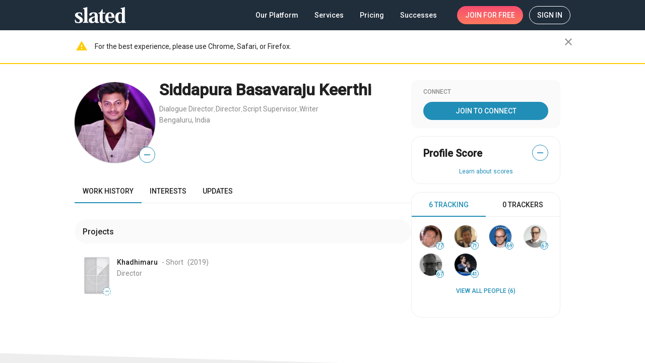

--- FILE ---
content_type: application/javascript
request_url: https://static.slated.com/slated/9130.0dd8f6ec2d306db5.js
body_size: 5031
content:
"use strict";(self.webpackChunkslated=self.webpackChunkslated||[]).push([[9130],{94811:(P,g,e)=>{e.d(g,{Q:()=>n});var n=(()=>{return(t=n||(n={})).film="F",t.user="U",n;var t})()},31717:(P,g,e)=>{e.d(g,{s:()=>_});var n=e(94811),t=e(5e3);let _=(()=>{class a{transform(c,h){switch(h){case n.Q.user:return`/people/${c}`;case n.Q.film:return`/films/${c}`}return null}}return a.\u0275fac=function(c){return new(c||a)},a.\u0275pipe=t.Yjl({name:"personaLink",type:a,pure:!0}),a})()},41467:(P,g,e)=>{e.d(g,{E$:()=>c}),e(67631);var t=e(69808),_=e(47423),a=e(25245),x=e(5e3);let c=(()=>{class u{}return u.\u0275fac=function(f){return new(f||u)},u.\u0275mod=x.oAB({type:u}),u.\u0275inj=x.cJS({imports:[[t.ez,_.ot,a.Ps]]}),u})();e(62215)},67631:(P,g,e)=>{e.d(g,{e:()=>I});var n=e(41777),t=e(5e3),_=e(62215),a=e(69808),x=e(25245),c=e(47423);const h=["content"];function u(l,v){if(1&l&&(t.TgZ(0,"mat-icon",10),t._uU(1),t.qZA()),2&l){const r=t.oxw(2);t.Udp("font-size",r.iconSize)("width",r.iconSize)("color",r.color),t.xp6(1),t.Oqu(r.icon)}}function d(l,v){if(1&l&&(t.TgZ(0,"h3",11),t._uU(1),t.qZA()),2&l){const r=t.oxw(2);t.xp6(1),t.Oqu(r.title)}}function f(l,v){1&l&&t.Hsn(0,1)}function C(l,v){if(1&l&&(t.TgZ(0,"div"),t.GkF(1,12),t.qZA()),2&l){const r=t.oxw(2);t.Gre("content sl8d-body-2 ",r.contentClassName,""),t.xp6(1),t.Q6J("ngTemplateOutlet",r.contentRef)}}function M(l,v){if(1&l){const r=t.EpF();t.TgZ(0,"button",13),t.NdJ("click",function(){return t.CHM(r),t.oxw(2).closePromotion()}),t.TgZ(1,"mat-icon"),t._uU(2,"close"),t.qZA()()}}function O(l,v){if(1&l&&(t.TgZ(0,"div")(1,"div",1)(2,"div")(3,"div",2)(4,"div",3),t.YNc(5,u,2,7,"mat-icon",4),t.TgZ(6,"div",5),t.YNc(7,d,2,1,"h3",6),t.YNc(8,f,1,0,"ng-template",null,7,t.W1O),t.YNc(10,C,2,4,"div",8),t.qZA()()(),t.Hsn(11),t.qZA(),t.YNc(12,M,3,0,"button",9),t.qZA()()),2&l){const r=t.MAs(9),s=t.oxw();t.Gre("promotion sl8d-flex sl8d-flex-column-xs sl8d-align-items-center-gt-xs sl8d-justify-content-center-gt-xs ",s.promotionClassName,""),t.Udp("border-left-color","alert"===s.mode?s.color:"transparent")("border-bottom-color","banner"===s.mode?s.color:"transparent"),t.ekj("_alert","alert"===s.mode)("_dark","dark"===s.mode)("_error","error"===s.mode)("_banner","banner"===s.mode||"dark"===s.mode||"error"===s.mode)("_close-btn",s.closeBtn),t.Q6J("@promotionAnimation",void 0),t.xp6(2),t.IyS("sl8d-full-width content sl8d-caption promotion-content-wrapper sl8d-gap sl8d-align-items-",s.verticalAlign,"-gt-xs sl8d-align-items-",s.verticalAlignGtSm,"-gt-sm sl8d-flex sl8d-flex-grow sl8d-flex-column-xs sl8d-flex-",s.layoutGtSm,"-gt-sm sl8d-align-items-stretch-xs"),t.xp6(3),t.Q6J("ngIf",!s.withoutIcon),t.xp6(2),t.Q6J("ngIf",s.title)("ngIfElse",r),t.xp6(3),t.Q6J("ngIf",s.contentRef),t.xp6(2),t.Q6J("ngIf",s.closeBtn)}}const w=[[["","aside",""]],[["","title",""]]],T=["[aside]","[title]"];let I=(()=>{class l{constructor(){this.icon=_.L.info,this.iconSize="24px",this.closeBtn=!1,this.layoutGtSm="row",this.verticalAlignGtSm="center",this.verticalAlign="center",this.mode="alert",this.promotionClassName="",this.titleClassName="",this.contentClassName="",this.withoutIcon=!1,this.closed=new t.vpe,this._color=_.Y.info,this.visible=!0}set color(r){switch(r){case"success":this._color=_.Y.success;break;case"info":this._color=_.Y.info;break;case"error":this._color=_.Y.error;break;case"warning":this._color=_.Y.warning;break;default:this._color=r}}get color(){return this._color}closePromotion(){this.visible=!1,setTimeout(()=>this.closed.emit(),400)}}return l.\u0275fac=function(r){return new(r||l)},l.\u0275cmp=t.Xpm({type:l,selectors:[["sl-promotion"]],contentQueries:function(r,s,B){if(1&r&&t.Suo(B,h,5),2&r){let b;t.iGM(b=t.CRH())&&(s.contentRef=b.first)}},inputs:{color:"color",icon:"icon",iconSize:"iconSize",closeBtn:"closeBtn",title:"title",layoutGtSm:"layoutGtSm",verticalAlignGtSm:"verticalAlignGtSm",verticalAlign:"verticalAlign",mode:"mode",promotionClassName:"promotionClassName",titleClassName:"titleClassName",contentClassName:"contentClassName",withoutIcon:"withoutIcon"},outputs:{closed:"closed"},ngContentSelectors:T,decls:1,vars:1,consts:[[3,"class","_alert","_dark","_error","_banner","_close-btn","border-left-color","border-bottom-color",4,"ngIf"],[1,"sl8d-full-width","sl8d-flex","sl8d-align-items-center"],[1,"sl8d-flex","sl8d-flex-column","sl8d-flex-grow"],[1,"content-wrapper","sl8d-flex","sl8d-align-items-center"],["class","icon",3,"fontSize","width","color",4,"ngIf"],[1,"sl8d-overflow","sl8d-full-width"],["class","title sl8d-margin-bottom-sm sl8d-title-sm sl8d-text sl8d-medium",4,"ngIf","ngIfElse"],["titleTmp",""],[3,"class",4,"ngIf"],["class","close sl8d-de-em-dark sl8d-flex sl8d-justify-content-center sl8d-align-items-center","type","button","mat-icon-button","","disableRipple","",3,"click",4,"ngIf"],[1,"icon"],[1,"title","sl8d-margin-bottom-sm","sl8d-title-sm","sl8d-text","sl8d-medium"],[3,"ngTemplateOutlet"],["type","button","mat-icon-button","","disableRipple","",1,"close","sl8d-de-em-dark","sl8d-flex","sl8d-justify-content-center","sl8d-align-items-center",3,"click"]],template:function(r,s){1&r&&(t.F$t(w),t.YNc(0,O,13,28,"div",0)),2&r&&t.Q6J("ngIf",s.visible)},directives:[a.O5,x.Hw,a.tP,c.lW],styles:["[_nghost-%COMP%]{width:100%}.promotion[_ngcontent-%COMP%]{overflow:hidden;background-clip:padding-box}.promotion._alert[_ngcontent-%COMP%]{margin-bottom:16px}@media (min-width: 600px) and (max-width: 959px){.promotion._alert[_ngcontent-%COMP%]{padding:0 0 0 4px;border-left-style:solid;border-left-width:2px}}@media (min-width: 960px){.promotion._alert[_ngcontent-%COMP%]:not(._column-gt-sm){padding:0 0 0 4px;border-left-style:solid;border-left-width:2px}}.promotion._alert[_ngcontent-%COMP%]   .content[_ngcontent-%COMP%]{margin:0;padding:4px 0}.promotion._alert[_ngcontent-%COMP%]   .content[_ngcontent-%COMP%]     b{color:#212121}.promotion._alert[_ngcontent-%COMP%]   .icon[_ngcontent-%COMP%]{align-self:center}.promotion._banner[_ngcontent-%COMP%]{padding:16px 0;border-bottom-style:solid;border-bottom-width:2px;background:#fff;z-index:1;position:relative}.promotion._banner[_ngcontent-%COMP%]   .icon[_ngcontent-%COMP%]{align-self:flex-start;margin-right:14px}.promotion._banner[_ngcontent-%COMP%] > div[_ngcontent-%COMP%]{padding:0 20px 0 18px;max-width:1024px!important;margin:0 auto;position:relative}@media (max-width: 599px){.promotion._banner[_ngcontent-%COMP%] > div[_ngcontent-%COMP%]{padding:0 8px 0 6px}}.promotion._banner[_ngcontent-%COMP%]   .content[_ngcontent-%COMP%]{font-size:14px;padding:4px 0}.promotion._dark[_ngcontent-%COMP%]{background:#202d3b;color:#fff}.promotion._dark[_ngcontent-%COMP%]   .icon[_ngcontent-%COMP%]{align-self:center}.promotion._dark[_ngcontent-%COMP%]     [title]{margin-bottom:-11px}.promotion._error[_ngcontent-%COMP%]{background:#f64e6e;color:#fff}.promotion._error[_ngcontent-%COMP%]   .icon[_ngcontent-%COMP%]{align-self:center}.promotion._error[_ngcontent-%COMP%]     [title]{margin-bottom:-11px}.promotion._close-btn._banner[_ngcontent-%COMP%] > div[_ngcontent-%COMP%]{padding:0 32px 0 22px}@media (max-width: 599px){.promotion._close-btn._banner[_ngcontent-%COMP%] > div[_ngcontent-%COMP%]{padding:0 32px 0 16px}.promotion._close-btn._banner[_ngcontent-%COMP%] > div[_ngcontent-%COMP%]   .icon[_ngcontent-%COMP%]{margin-right:8px}}.promotion[_ngcontent-%COMP%]   .icon[_ngcontent-%COMP%]{margin:0 4px 0 0;display:inline-flex;align-items:center}.promotion[_ngcontent-%COMP%]   .title[_ngcontent-%COMP%]{margin-top:-2px}.close[_ngcontent-%COMP%]{position:absolute;right:4px;top:-12px;font-size:0}.close[_ngcontent-%COMP%]:hover, .close[_ngcontent-%COMP%]:focus{color:#314256}"],data:{animation:[(0,n.X$)("promotionAnimation",[(0,n.eR)(":leave",[(0,n.oB)({height:"*",opacity:1}),(0,n.jt)("400ms ease-out",(0,n.oB)({height:0,padding:0,opacity:0}))])])]}}),l})()},62215:(P,g,e)=>{e.d(g,{L:()=>t,Y:()=>_});var n=e(20103),t=(()=>{return(a=t||(t={})).check="check_circle",a.info="info",a.error="error",a.warning="warning",t;var a})();const _={success:n.Y.$success,info:"#888",error:n.Y.$danger,warning:n.Y.$warning}},76725:(P,g,e)=>{e.d(g,{u:()=>D});var n=e(5e3),t=e(69808),_=e(67631),a=e(47423),x=e(1402),c=e(65320),h=e(31717);function u(o,m){1&o&&n._uU(0,"Your email address has been reported as inactive and is no longer receiving Slated emails.")}function d(o,m){if(1&o){const i=n.EpF();n.TgZ(0,"sl-promotion",4),n.YNc(1,u,1,0,"ng-template",null,5,n.W1O),n.TgZ(3,"div",6)(4,"a",7),n.NdJ("click",function(A){return n.CHM(i),n.oxw().infoSettings(A)}),n._uU(5,"Update Email Address"),n.qZA()()()}if(2&o){const i=n.oxw();n.xp6(4),n.MGl("routerLink","/people/",i.memberId,"/settings/")}}function f(o,m){if(1&o&&(n.TgZ(0,"div",13),n._uU(1),n.qZA()),2&o){const i=n.oxw(2);n.xp6(1),n.hij("We sent an email to ",i.email," with a verification link to activate your account.")}}function C(o,m){if(1&o){const i=n.EpF();n.TgZ(0,"sl-promotion",8)(1,"div",9),n._uU(2,"PLEASE VERIFY YOUR EMAIL"),n.qZA(),n.YNc(3,f,2,1,"ng-template",null,5,n.W1O),n.TgZ(5,"div",10)(6,"div",11),n._uU(7,"Didn\u2019t get the email?"),n.qZA(),n.TgZ(8,"button",12),n.NdJ("click",function(){return n.CHM(i),n.oxw().resendVerificationEmail()}),n._uU(9,"Send again"),n.qZA()()()}}function M(o,m){1&o&&(n.ynx(0),n._uU(1,"Thanks for verifying your email address. You can now track and message other members and projects, plus list your own projects on Slated."),n.BQk())}function O(o,m){if(1&o&&(n.ynx(0),n._uU(1),n.BQk()),2&o){const i=n.oxw(3);n.xp6(1),n.hij("Thanks for verifying your email address. You can now sign in anytime using your email address and password or using ",i.confirmationMessage.providers||"your social account",".")}}function w(o,m){1&o&&(n.ynx(0),n._uU(1,"Welcome back! We're so glad you re-enabled your account."),n.BQk())}function T(o,m){if(1&o&&(n.ynx(0,15),n.YNc(1,M,2,0,"ng-container",16),n.YNc(2,O,2,1,"ng-container",16),n.YNc(3,w,2,0,"ng-container",16),n.BQk()),2&o){const i=n.oxw(2);n.Q6J("ngSwitch",i.confirmationMessage.type),n.xp6(1),n.Q6J("ngSwitchCase","account-verified"),n.xp6(1),n.Q6J("ngSwitchCase","3rd-party-login"),n.xp6(1),n.Q6J("ngSwitchCase","account-re-enabled")}}function E(o,m){1&o&&(n.TgZ(0,"sl-promotion",14),n.YNc(1,T,4,4,"ng-template",null,5,n.W1O),n.qZA()),2&o&&n.Q6J("closeBtn",!0)}const I=function(o){return["/messages",o]};function l(o,m){if(1&o&&(n.ynx(0),n.GkF(1,22),n._uU(2," will no longer be able to send you messages. If you change your mind, you can unblock them by choosing your existing message thread in "),n.TgZ(3,"a",23),n._uU(4,"Messages"),n.qZA(),n._uU(5," and selecting the \u201cUnblock\u201d button. "),n.BQk()),2&o){n.oxw(2);const i=n.MAs(4),p=n.oxw().$implicit;n.xp6(1),n.Q6J("ngTemplateOutlet",i),n.xp6(2),n.Q6J("routerLink",n.VKq(2,I,p.threadId))}}function v(o,m){if(1&o&&(n._uU(0," We were unable to block "),n.GkF(1,22),n._uU(2," from sending you messages at this time. This may be because the message thread has already been deleted. ")),2&o){n.oxw(2);const i=n.MAs(4);n.xp6(1),n.Q6J("ngTemplateOutlet",i)}}function r(o,m){if(1&o&&(n.YNc(0,l,6,4,"ng-container",20),n.YNc(1,v,3,1,"ng-template",null,21,n.W1O)),2&o){const i=n.MAs(2),p=n.oxw(2).$implicit;n.Q6J("ngIf","success"===p.status)("ngIfElse",i)}}function s(o,m){if(1&o&&(n.TgZ(0,"a",25),n.ALo(1,"personaLink"),n.GkF(2,22),n.qZA()),2&o){n.oxw(2);const i=n.MAs(6),p=n.oxw().$implicit;n.Q6J("href",n.xi3(1,2,p.participant.id,p.participant.type),n.LSH),n.xp6(2),n.Q6J("ngTemplateOutlet",i)}}function B(o,m){if(1&o&&n.YNc(0,s,3,5,"a",24),2&o){n.oxw();const i=n.MAs(6),p=n.oxw().$implicit;n.Q6J("ngIf",p.participant.can_view)("ngIfElse",i)}}function b(o,m){if(1&o&&n._uU(0),2&o){const i=n.oxw(2).$implicit;n.Oqu(i.participant.name)}}function y(o,m){1&o&&(n.ynx(0),n.YNc(1,r,3,2,"ng-template",null,5,n.W1O),n.YNc(3,B,1,2,"ng-template",null,18,n.W1O),n.YNc(5,b,1,1,"ng-template",null,19,n.W1O),n.BQk())}function U(o,m){if(1&o){const i=n.EpF();n.TgZ(0,"sl-promotion",17),n.NdJ("closed",function(){const S=n.CHM(i).$implicit;return n.oxw().closeCustomAlert(S)}),n.YNc(1,y,7,0,"ng-container",16),n.qZA()}if(2&o){const i=m.$implicit;n.Q6J("closeBtn",!0)("color",i.status)("ngSwitch",i.type),n.xp6(1),n.Q6J("ngSwitchCase","block-thread")}}let D=(()=>{class o{constructor(i){this.cdr=i,this._verified=null,this.confirmationMessage=null,this.action=new n.vpe,this.alerts=[]}set memberHasInactiveEmail(i){this._memberHasInactiveEmail=i,this.cdr.detectChanges()}get memberHasInactiveEmail(){return this._memberHasInactiveEmail}set verified(i){this._verified=i,this.cdr.detectChanges()}get verified(){return this._verified}resendVerificationEmail(){this.action.emit({name:"send-verification",value:{showSuccessSnackbar:!1}})}closeCustomAlert(i){this.action.emit({name:"close-custom-alert",value:i})}infoSettings(i){window.location.pathname.startsWith("/people/")&&(i.preventDefault(),this.action.emit({name:"info-settings",value:null}))}trackByAlertId(i,{id:p}){return p}}return o.\u0275fac=function(i){return new(i||o)(n.Y36(n.sBO))},o.\u0275cmp=n.Xpm({type:o,selectors:[["site-banners"]],inputs:{memberHasInactiveEmail:"memberHasInactiveEmail",email:"email",memberId:"memberId",verified:"verified",confirmationMessage:"confirmationMessage",alerts:"alerts"},outputs:{action:"action"},decls:5,vars:5,consts:[["mode","banner","color","error",4,"ngIf"],["mode","error","icon","mark_email_unread","color","white","iconSize","48px",4,"ngIf"],["mode","banner","color","success","icon","check_circle",3,"closeBtn",4,"ngIf"],["mode","banner",3,"closeBtn","color","ngSwitch","closed",4,"ngFor","ngForOf","ngForTrackBy"],["mode","banner","color","error"],["content",""],["aside",""],["target","_self","mat-flat-button","","color","accent",1,"sl8d-full-width",3,"routerLink","click"],["mode","error","icon","mark_email_unread","color","white","iconSize","48px"],["title","",1,"sl8d-padding-top-xxs","sl8d-fz-m","sl8d-medium","sl8d-uppercase"],["aside","",1,"sl8d-flex-xs","sl8d-align-items-center-xs","sl8d-gap-sm","verify-email__aside"],[1,"sl8d-nowrap"],[1,"sl8d-white-link","sl8d-uppercase",3,"click"],[1,"sl8d-margin-top-xs"],["mode","banner","color","success","icon","check_circle",3,"closeBtn"],[3,"ngSwitch"],[4,"ngSwitchCase"],["mode","banner",3,"closeBtn","color","ngSwitch","closed"],["recipientNameOrLink",""],["recipientName",""],[4,"ngIf","ngIfElse"],["error",""],[3,"ngTemplateOutlet"],[1,"sl8d-link",3,"routerLink"],["class","sl8d-link",3,"href",4,"ngIf","ngIfElse"],[1,"sl8d-link",3,"href"]],template:function(i,p){1&i&&(n.YNc(0,d,6,1,"sl-promotion",0),n._UZ(1,"unsupported-browser"),n.YNc(2,C,10,0,"sl-promotion",1),n.YNc(3,E,3,1,"sl-promotion",2),n.YNc(4,U,2,4,"sl-promotion",3)),2&i&&(n.Q6J("ngIf",p.memberHasInactiveEmail),n.xp6(2),n.Q6J("ngIf",!1===p.verified&&!!p.memberId),n.xp6(1),n.Q6J("ngIf",p.confirmationMessage),n.xp6(1),n.Q6J("ngForOf",p.alerts)("ngForTrackBy",p.trackByAlertId))},directives:[t.O5,_.e,a.zs,x.yS,c.i,t.RF,t.n9,t.sg,t.tP],pipes:[h.s],styles:[".verify-email__aside[_ngcontent-%COMP%]{@media (max-width: 599px){padding-left:62px}}"],changeDetection:0}),o})()},62904:(P,g,e)=>{e.d(g,{y:()=>d});var n=e(69808),t=e(47423),_=e(25245),a=e(1402),x=e(50703),c=e(41467),h=e(7937),u=e(5e3);let d=(()=>{class f{}return f.\u0275fac=function(M){return new(M||f)},f.\u0275mod=u.oAB({type:f}),f.\u0275inj=u.cJS({imports:[[n.ez,x.Y,t.ot,_.Ps,c.E$,a.Bz,h.v]]}),f})()},7937:(P,g,e)=>{e.d(g,{v:()=>x}),e(65320);var t=e(69808),_=e(41467),a=e(5e3);let x=(()=>{class c{}return c.\u0275fac=function(u){return new(u||c)},c.\u0275mod=a.oAB({type:c}),c.\u0275inj=a.cJS({imports:[[t.ez,_.E$]]}),c})()},65320:(P,g,e)=>{e.d(g,{i:()=>u});var n=e(26524),t=e(5e3),_=e(70925),a=e(69808),x=e(67631);function c(d,f){1&d&&t._uU(0,"For the best experience, please use Chrome, Safari, or Firefox.")}function h(d,f){if(1&d){const C=t.EpF();t.TgZ(0,"sl-promotion",1),t.NdJ("closed",function(){return t.CHM(C),t.oxw().closeBanner()}),t.YNc(1,c,1,0,"ng-template",null,2,t.W1O),t.qZA()}2&d&&t.Q6J("closeBtn",!0)}let u=(()=>{class d{constructor(C){this.platform=C,this.notBestExperienceBrowser=!(n.y.isChrome()||this.platform.FIREFOX||this.platform.SAFARI),this.sessionNotBestExperienceBrowsersWarningClosedState=sessionStorage.getItem("best-experience-browsers-warning-closed")}closeBanner(){sessionStorage.setItem("best-experience-browsers-warning-closed","true"),this.sessionNotBestExperienceBrowsersWarningClosedState="true"}}return d.\u0275fac=function(C){return new(C||d)(t.Y36(_.t4))},d.\u0275cmp=t.Xpm({type:d,selectors:[["unsupported-browser"]],decls:1,vars:1,consts:[["mode","banner","color","warning","icon","warning",3,"closeBtn","closed",4,"ngIf"],["mode","banner","color","warning","icon","warning",3,"closeBtn","closed"],["content",""]],template:function(C,M){1&C&&t.YNc(0,h,3,1,"sl-promotion",0),2&C&&t.Q6J("ngIf","true"!==M.sessionNotBestExperienceBrowsersWarningClosedState&&M.notBestExperienceBrowser)},directives:[a.O5,x.e],encapsulation:2,changeDetection:0}),d})()}}]);